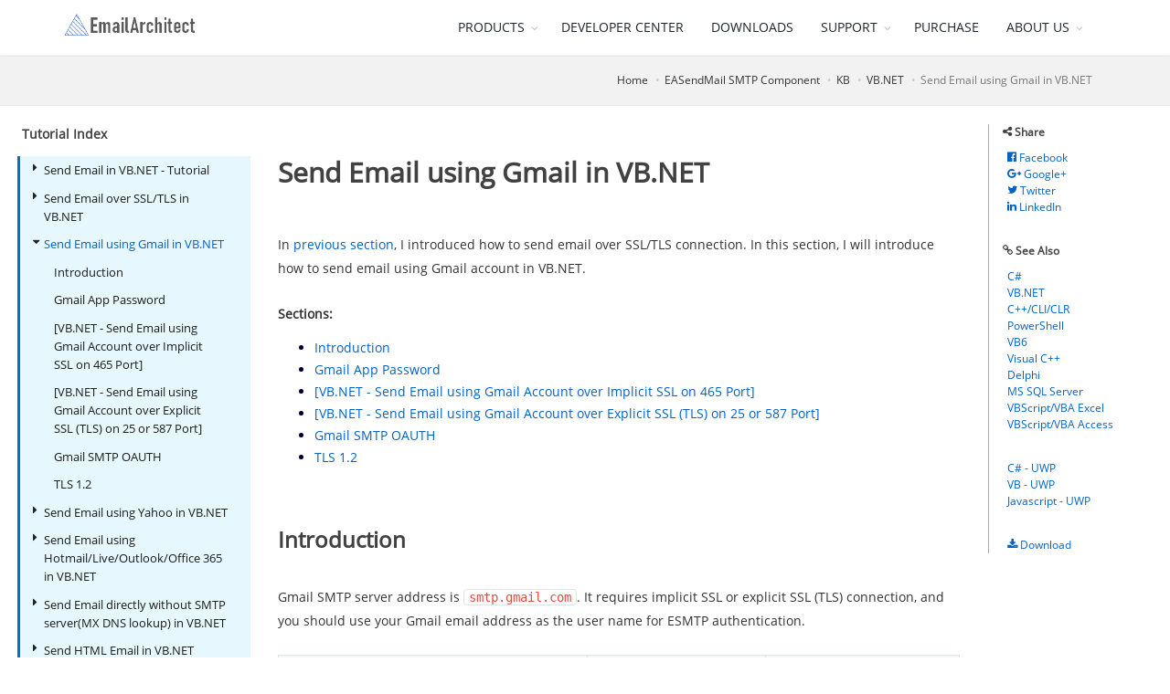

--- FILE ---
content_type: text/html; charset=utf-8
request_url: https://emailarchitect.net/easendmail/kb/vbnet.aspx?cat=2
body_size: 12323
content:

<!DOCTYPE html>
<html>
<head>
    <meta charset="utf-8" />
    <meta name="viewport" content="width=device-width, initial-scale=1.0">
    <meta http-equiv="X-UA-Compatible" content="IE=Edge">
    <title>Send Email using Gmail in VB.NET</title>



    <link href="/content/css?v=E12YWk2gta4KDRYyGL_tOoNOzM7vlE_U4CvqrR_9ct41" rel="stylesheet"/>

    <link href="/content/rst/css?v=ssvhmzNOXqwVSax5F2f2RcMZ378Yp3HwQbueWnRZFCc1" rel="stylesheet"/>


    <!--[if  lte IE 8]>
      <script src="/bundles/modernizr?v=WTDifr4lCQZhAdmxcLoxcPvgToUTtMe4PBzhqww-fxM1"></script>

        <link href="/content/ie8.css" rel="stylesheet" type="text/css" />
    <![endif]-->

    </head>
<body>

    <div id="wrapper">
        <div id="header" class="sticky clearfix header-sm">

            <!-- TOP NAV -->
            <header id="topNav">
                <div class="container">

                    <!-- Mobile Menu Button -->
                    <button class="btn btn-mobile" data-toggle="collapse" data-target=".nav-main-collapse">
                        <i class="fa fa-bars"></i>
                    </button>


                    <!-- Logo -->
                    <a class="logo pull-left" href="/">
                        <img src="/img/emailarchitect.png" alt="Aifei Software Limited" />
                    </a>

                    <!--
                        Top Nav

                        AVAILABLE CLASSES:
                        submenu-dark = dark sub menu
                    -->
                    <div class="navbar-collapse pull-right nav-main-collapse collapse submenu-dark">
                        <nav class="nav-main">

                            <!--
                                NOTE

                                For a regular link, remove "dropdown" class from LI tag and "dropdown-toggle" class from the href.
                                Direct Link Example:

                                <li>
                                    <a href="#">HOME</a>
                                </li>
                            -->
                            <ul id="topMain" class="nav nav-pills nav-main">
                                <li class="dropdown">
                                    <!-- HOME -->
                                    <a class="dropdown-toggle" href="#">
                                        PRODUCTS
                                    </a>
                                    <ul class="dropdown-menu">
                                                <li><a href="/easendmail">EASendMail SMTP Component</a></li>
                                                <li><a href="/eagetmail">EAGetMail POP3/IMAP4 Component</a></li>
                                            <li class="divider"></li>
                                                <li><a href="/domainkeys">DKIM for Exchange Server and IIS SMTP Service</a></li>
                                                <li><a href="/smime">S/MIME and Disclaimer for Exchange Server and IIS SMTP Service</a></li>
                                                <li><a href="/easbr">Sender Based Routing for Exchange Server</a></li>
                                                <li><a href="/eatls">Opportunistic TLS Router for IIS SMTP Service</a></li>
                                            <li class="divider"></li>
                                                <li><a href="/easmtp">EA SMTP Server for Windows (beta)</a></li>
                                                <li><a href="/eaoauth">EA Oauth Service for Office 365 and Gmail</a></li>
                                                <li><a href="/emailserver">EmailArchitect Email Server</a></li>
                                            <li class="divider"></li>
                                            <li><a href="/products.aspx">All Products</a></li>

                                    </ul>
                                </li>

                                <li>
                                    <!-- DEVELOPER CENTER -->
                                    <a href="/kb.aspx">
                                        DEVELOPER CENTER
                                    </a>
                                </li>
                                <li>
                                    <!-- PAGES -->
                                    <a href="/downloads.aspx">
                                        DOWNLOADS
                                    </a>
                                </li>
                                <li class="dropdown">
                                    <!-- SUPPORT -->
                                    <a class="dropdown-toggle" href="#">
                                        SUPPORT
                                    </a>
                                    <ul class="dropdown-menu">
                                        <li>
                                            <a href="/support.aspx/vbnet">Technical Support</a>
                                        </li>
                                        <li>
                                            <a href="/forum">Community Forums</a>
                                        </li>
                                    </ul>
                                </li>
                                <li class="dropdown">
                                    <!-- BLOG -->
                                    <a href="/purchase.aspx">
                                        PURCHASE
                                    </a>
                                </li>
                                <li class="dropdown">
                                    <!-- ABOUT US -->
                                    <a class="dropdown-toggle" href="#">
                                        ABOUT US
                                    </a>
                                    <ul class="dropdown-menu pull-right">
                                        <li><a href="/news.aspx">Latest News</a></li>
                                        <li><a href="/company.aspx">Company</a></li>
                                        <li><a href="/contact.aspx">Contact</a></li>
                                    </ul>
                                </li>
                            </ul>

                        </nav>
                    </div>
                </div>
            </header>
            <!-- /Top Nav -->

        </div>
        



<section class="page-header page-header-xs">
    <div class="container">

        <!-- breadcrumbs -->
        <ol class="breadcrumb">
            <li><a href="/">Home</a></li>
            <li><a href="/easendmail">EASendMail SMTP Component</a></li>
            <li><a href="/easendmail/kb">KB</a></li>
            <li><a href="/easendmail/kb/vbnet.aspx?cat=0">VB.NET</a></li>
            <li class="active">Send Email using Gmail in VB.NET</li>
        </ol><!-- /breadcrumbs -->
    </div>
</section>

<div class="rst-container">
    <div class="threeColumn rst-content">
        <div class="leftColumn">
            <div class="nav-scroll rst-nav">
                <div class="nav-header">
                    <button class="fa fa-bars"></button>
                    <h4>Tutorial Index</h4>
                </div>
                <ul>
<li class="toctree-l1"><a class="reference internal" href="?cat=0">Send Email in VB.NET - Tutorial</a><ul>
<li class="toctree-l2"><a class="reference internal" href="?cat=0#send-email-in-a-simple-vb-project-using-smtp-protocol">Send Email in A Simple VB Project using SMTP protocol</a><ul>
<li class="toctree-l3"><a class="reference internal" href="?cat=0#installation">Installation</a></li>
<li class="toctree-l3"><a class="reference internal" href="?cat=0#add-reference">Add Reference</a></li>
<li class="toctree-l3"><a class="reference internal" href="?cat=0#net-assembly">.NET Assembly</a></li>
<li class="toctree-l3"><a class="reference internal" href="?cat=0#vb-net-send-email-example">[VB.NET - Send Email - Example]</a></li>
</ul>
</li>
<li class="toctree-l2"><a class="reference internal" href="?cat=0#common-smtp-transport-error">Common SMTP Transport Error</a></li>
<li class="toctree-l2"><a class="reference internal" href="?cat=0#tls-1-2">TLS 1.2</a></li>
<li class="toctree-l2"><a class="reference internal" href="?cat=0#where-can-i-get-my-smtp-email-server-address-user-and-password">Where can I get my SMTP email server address, user and password?</a></li>
<li class="toctree-l2"><a class="reference internal" href="?cat=0#email-address-syntax-and-multiple-recipients">Email Address Syntax and Multiple Recipients</a></li>
<li class="toctree-l2"><a class="reference internal" href="?cat=0#from-replyto-sender-and-return-path">From, ReplyTo, Sender and Return-Path</a></li>
<li class="toctree-l2"><a class="reference internal" href="?cat=0#mail-priority">Mail Priority</a></li>
<li class="toctree-l2"><a class="reference internal" href="?cat=0#troubleshooting">Troubleshooting</a><ul>
<li class="toctree-l3"><a class="reference internal" href="?cat=0#no-such-host-exception">&#8220;No Such Host&#8221; exception</a></li>
<li class="toctree-l3"><a class="reference internal" href="?cat=0#common-networking-connection-exception">Common &#8220;Networking Connection&#8221; Exception</a></li>
<li class="toctree-l3"><a class="reference internal" href="?cat=0#using-telnet-to-detect-networking-connection-to-smtp-server">Using Telnet to detect networking connection to SMTP server</a></li>
<li class="toctree-l3"><a class="reference internal" href="?cat=0#smtp-25-587-465-port">SMTP 25, 587, 465 port</a></li>
<li class="toctree-l3"><a class="reference internal" href="?cat=0#xx-ip-address-block-or-on-black-list-or-bad-reputation-exception">&#8220;5xx &#8230; IP address block or on black list or bad reputation&#8221; Exception</a></li>
<li class="toctree-l3"><a class="reference internal" href="?cat=0#xx-user-authenticaton-exception">&#8220;5xx user authenticaton&#8221; Exception</a></li>
<li class="toctree-l3"><a class="reference internal" href="?cat=0#xx-relay-denied-exception">&#8220;5xx relay denied&#8221; Exception</a></li>
<li class="toctree-l3"><a class="reference internal" href="?cat=0#xx-must-issue-a-starttls-command-first">&#8220;5xx Must issue a STARTTLS command first&#8221;</a></li>
<li class="toctree-l3"><a class="reference internal" href="?cat=0#no-supported-authentication-marshal-found">&#8220;No supported authentication marshal found!&#8221;</a></li>
<li class="toctree-l3"><a class="reference internal" href="?cat=0#other-error-returned-by-smtp-server">Other error returned by SMTP server</a></li>
</ul>
</li>
<li class="toctree-l2"><a class="reference internal" href="?cat=0#process-bounced-email-non-delivery-report">Process Bounced Email (Non-Delivery Report)</a></li>
<li class="toctree-l2"><a class="reference internal" href="?cat=0#email-tracking">Email Tracking</a></li>
<li class="toctree-l2"><a class="reference internal" href="?cat=0#bulk-email-sender-guidelines">Bulk Email Sender Guidelines</a></li>
</ul>
</li>
<li class="toctree-l1"><a class="reference internal" href="?cat=1">Send Email over SSL/TLS in VB.NET</a><ul>
<li class="toctree-l2"><a class="reference internal" href="?cat=1#ssl-and-tls-introduction">SSL and TLS Introduction</a></li>
<li class="toctree-l2"><a class="reference internal" href="?cat=1#tls-1-2">TLS 1.2</a></li>
<li class="toctree-l2"><a class="reference internal" href="?cat=1#vb-net-send-email-over-ssl-tls-setting-example">[VB.NET - Send Email over SSL/TLS Setting - Example]</a></li>
<li class="toctree-l2"><a class="reference internal" href="?cat=1#vb-net-send-email-over-implicit-ssl-on-465-port-example">[VB.NET - Send Email over Implicit SSL on 465 port - Example]</a></li>
<li class="toctree-l2"><a class="reference internal" href="?cat=1#vb-net-send-email-over-tls-explicit-ssl-on-25-or-587-port-example">[VB.NET - Send Email over TLS (Explicit SSL) on 25 or 587 port - Example]</a></li>
<li class="toctree-l2"><a class="reference internal" href="?cat=1#smtp-setting-for-gmail-yahoo-hotmail-and-office-365">SMTP Setting for Gmail, Yahoo, Hotmail and Office 365</a></li>
</ul>
</li>
<li class="toctree-l1"><a class="reference internal" href="?cat=2">Send Email using Gmail in VB.NET</a><ul>
<li class="toctree-l2"><a class="reference internal" href="?cat=2#introduction">Introduction</a></li>
<li class="toctree-l2"><a class="reference internal" href="?cat=2#gmail-app-password">Gmail App Password</a></li>
<li class="toctree-l2"><a class="reference internal" href="?cat=2#vb-net-send-email-using-gmail-account-over-implicit-ssl-on-465-port">[VB.NET - Send Email using Gmail Account over Implicit SSL on 465 Port]</a></li>
<li class="toctree-l2"><a class="reference internal" href="?cat=2#vb-net-send-email-using-gmail-account-over-explicit-ssl-tls-on-25-or-587-port">[VB.NET - Send Email using Gmail Account over Explicit SSL (TLS) on 25 or 587 Port]</a></li>
<li class="toctree-l2"><a class="reference internal" href="?cat=2#gmail-smtp-oauth">Gmail SMTP OAUTH</a></li>
<li class="toctree-l2"><a class="reference internal" href="?cat=2#tls-1-2">TLS 1.2</a></li>
</ul>
</li>
<li class="toctree-l1"><a class="reference internal" href="?cat=3">Send Email using Yahoo in VB.NET</a><ul>
<li class="toctree-l2"><a class="reference internal" href="?cat=3#introduction">Introduction</a></li>
<li class="toctree-l2"><a class="reference internal" href="?cat=3#vb-net-send-email-using-yahoo-over-implicit-ssl-on-465-port-example">[VB.NET - Send Email using Yahoo over Implicit SSL on 465 Port - Example]</a></li>
<li class="toctree-l2"><a class="reference internal" href="?cat=3#vb-net-send-email-using-yahoo-over-explicit-ssl-tls-on-25-or-587-port-example">[VB.NET - Send Email using Yahoo over Explicit SSL (TLS) on 25 or 587 Port - Example]</a></li>
<li class="toctree-l2"><a class="reference internal" href="?cat=3#tls-1-2">TLS 1.2</a></li>
</ul>
</li>
<li class="toctree-l1"><a class="reference internal" href="?cat=4">Send Email using Hotmail/Live/Outlook/Office 365 in VB.NET</a><ul>
<li class="toctree-l2"><a class="reference internal" href="?cat=4#introduction">Introduction</a></li>
<li class="toctree-l2"><a class="reference internal" href="?cat=4#vb-net-send-email-using-hotmail-live-outlook-com-over-explicit-ssl-tls-on-25-or-587-port-example">[VB.NET - Send Email using Hotmail/Live/Outlook.com over Explicit SSL (TLS) on 25 or 587 Port - Example]</a></li>
<li class="toctree-l2"><a class="reference internal" href="?cat=4#hotmail-smtp-oauth">Hotmail SMTP OAUTH</a></li>
<li class="toctree-l2"><a class="reference internal" href="?cat=4#send-email-using-office-365">Send Email using Office 365</a></li>
<li class="toctree-l2"><a class="reference internal" href="?cat=4#app-password-and-smtpclientauthenticationdisabled">App Password and SmtpClientAuthenticationDisabled</a></li>
<li class="toctree-l2"><a class="reference internal" href="?cat=4#office365-smtp-ews-ms-graph-api-oauth">Office365 SMTP/EWS/Ms Graph API OAUTH</a></li>
<li class="toctree-l2"><a class="reference internal" href="?cat=4#tls-1-2">TLS 1.2</a></li>
</ul>
</li>
<li class="toctree-l1"><a class="reference internal" href="?cat=5">Send Email directly without SMTP server(MX DNS lookup) in VB.NET</a><ul>
<li class="toctree-l2"><a class="reference internal" href="?cat=5#introduction">Introduction</a></li>
<li class="toctree-l2"><a class="reference internal" href="?cat=5#vb-net-send-email-without-smtp-server-mx-record-dns-lookup-example">[VB.NET - Send Email without SMTP Server (MX record DNS lookup) - Example]</a></li>
</ul>
</li>
<li class="toctree-l1"><a class="reference internal" href="?cat=6">Send HTML Email in VB.NET</a><ul>
<li class="toctree-l2"><a class="reference internal" href="?cat=6#introduction">Introduction</a></li>
<li class="toctree-l2"><a class="reference internal" href="?cat=6#vb-net-send-html-email-example">[VB.NET- Send HTML Email - Example]</a></li>
<li class="toctree-l2"><a class="reference internal" href="?cat=6#import-html-to-email-directly">Import Html to email directly</a></li>
</ul>
</li>
<li class="toctree-l1"><a class="reference internal" href="?cat=7">Send Email with Attachment in VB.NET</a><ul>
<li class="toctree-l2"><a class="reference internal" href="?cat=7#introduction">Introduction</a></li>
<li class="toctree-l2"><a class="reference internal" href="?cat=7#vb-net-send-email-with-attachment-example">[VB.NET - Send Email with Attachment -  Example]</a></li>
</ul>
</li>
<li class="toctree-l1"><a class="reference internal" href="?cat=8">Send Email with Embedded Images in VB.NET</a><ul>
<li class="toctree-l2"><a class="reference internal" href="?cat=8#introduction">Introduction</a></li>
<li class="toctree-l2"><a class="reference internal" href="?cat=8#vb-net-send-email-with-embedded-images-example">[VB.NET - Send Email with Embedded Images - Example]</a></li>
<li class="toctree-l2"><a class="reference internal" href="?cat=8#vb-net-send-email-with-embedded-images-importhtml-example">[VB.NET - Send Email with Embedded Images - ImportHtml - Example]</a></li>
</ul>
</li>
<li class="toctree-l1"><a class="reference internal" href="?cat=9">Send Email with Digital Signature in VB.NET - S/MIME with SHA1, SHA256, SHA384 and SHA512</a><ul>
<li class="toctree-l2"><a class="reference internal" href="?cat=9#introduction">Introduction</a></li>
<li class="toctree-l2"><a class="reference internal" href="?cat=9#vb-net-send-email-with-digital-signature-s-mime-example">[VB.NET - Send Email with Digital Signature (S/MIME) - Example]</a></li>
<li class="toctree-l2"><a class="reference internal" href="?cat=9#signature-algorithm">Signature Algorithm</a></li>
</ul>
</li>
<li class="toctree-l1"><a class="reference internal" href="?cat=10">Encrypt Email in VB.NET - S/MIME with RC2, 3DES and RSAES-OAEP</a><ul>
<li class="toctree-l2"><a class="reference internal" href="?cat=10#introduction">Introduction</a></li>
<li class="toctree-l2"><a class="reference internal" href="?cat=10#vb-net-encrypt-email-s-mime-example">[VB.NET - Encrypt Email (S/MIME) - Example]</a></li>
<li class="toctree-l2"><a class="reference internal" href="?cat=10#encryption-algorithm">Encryption Algorithm</a></li>
</ul>
</li>
<li class="toctree-l1"><a class="reference internal" href="?cat=11">Send Email with Event Handler in VB.NET</a><ul>
<li class="toctree-l2"><a class="reference internal" href="?cat=11#introduction">Introduction</a></li>
<li class="toctree-l2"><a class="reference internal" href="?cat=11#vb-net-send-email-with-event-handler-example">[VB.NET - Send Email with Event Handler - Example]</a></li>
</ul>
</li>
<li class="toctree-l1"><a class="reference internal" href="?cat=12">Send Email Asynchronously in VB.NET</a><ul>
<li class="toctree-l2"><a class="reference internal" href="?cat=12#introduction">Introduction</a></li>
<li class="toctree-l2"><a class="reference internal" href="?cat=12#vb-net-send-email-asynchronously-example">[VB.NET - Send Email Asynchronously - Example]</a></li>
<li class="toctree-l2"><a class="reference internal" href="?cat=12#vb-net-send-email-with-tap-async-wait-example">[VB.NET - Send Email with TAP (async, wait) - Example]</a></li>
</ul>
</li>
<li class="toctree-l1"><a class="reference internal" href="?cat=13">Send Email with Multiple Threads(Mass Mail) in VB.NET</a><ul>
<li class="toctree-l2"><a class="reference internal" href="?cat=13#introduction">Introduction</a></li>
<li class="toctree-l2"><a class="reference internal" href="?cat=13#vb-net-send-mass-emails-with-multiple-threads-example">[VB.NET - Send Mass Emails with Multiple Threads - Example]</a></li>
</ul>
</li>
<li class="toctree-l1"><a class="reference internal" href="?cat=14">Send Email with Queue in ASP.NET, VB.NET</a><ul>
<li class="toctree-l2"><a class="reference internal" href="?cat=14#introduction">Introduction</a></li>
<li class="toctree-l2"><a class="reference internal" href="?cat=14#vb-net-send-email-with-queue-example">[VB.NET - Send Email with Queue - Example]</a></li>
</ul>
</li>
<li class="toctree-l1"><a class="reference internal" href="?cat=15">Send Mass Emails using Database Queue in ASP.NET, VB.NET</a><ul>
<li class="toctree-l2"><a class="reference internal" href="?cat=15#introduction">Introduction</a></li>
<li class="toctree-l2"><a class="reference internal" href="?cat=15#vb-net-asp-net-send-mass-emails-with-easendmail-service-database-queue-example">[VB.NET/ASP.NET - Send Mass Emails with EASendMail Service Database Queue - Example]</a></li>
<li class="toctree-l2"><a class="reference internal" href="?cat=15#database-server-driver">Database Server Driver</a></li>
</ul>
</li>
<li class="toctree-l1"><a class="reference internal" href="?cat=16">Send Email using Exchange Web Service - EWS in VB.NET</a><ul>
<li class="toctree-l2"><a class="reference internal" href="?cat=16#introduction">Introduction</a></li>
<li class="toctree-l2"><a class="reference internal" href="?cat=16#vb-net-send-email-using-exchange-web-service-ews-example">[VB.NET - Send Email using Exchange Web Service (EWS) - Example]</a></li>
<li class="toctree-l2"><a class="reference internal" href="?cat=16#exchange-server-2007-ews-issue">Exchange Server 2007 EWS Issue</a></li>
<li class="toctree-l2"><a class="reference internal" href="?cat=16#manage-send-as-permissions-in-exchange-2007-2010-2013">Manage Send As Permissions in Exchange 2007/2010/2013</a></li>
</ul>
</li>
<li class="toctree-l1"><a class="reference internal" href="?cat=17">Send Email using Exchange WebDAV in VB.NET</a><ul>
<li class="toctree-l2"><a class="reference internal" href="?cat=17#introduction">Introduction</a></li>
<li class="toctree-l2"><a class="reference internal" href="?cat=17#vb-net-send-email-using-exchange-webdav-example">[VB.NET - Send Email using Exchange WebDAV - Example]</a></li>
</ul>
</li>
<li class="toctree-l1"><a class="reference internal" href="?cat=18">VB.NET - Sample Projects for SMTP, SSL, TLS, Embedded Images, S/MIME, EWS, Email Queue</a><ul>
<li class="toctree-l2"><a class="reference internal" href="?cat=18#net-framework-sample-projects">.NET Framework Sample Projects</a><ul>
<li class="toctree-l3"><a class="reference internal" href="?cat=18#asp-net-form">ASP.NET Form</a></li>
<li class="toctree-l3"><a class="reference internal" href="?cat=18#asp-net-mvc">ASP.NET MVC</a></li>
<li class="toctree-l3"><a class="reference internal" href="?cat=18#net-desktop-windows-form">.NET Desktop (Windows Form)</a></li>
<li class="toctree-l3"><a class="reference internal" href="?cat=18#windows-ce-pocketpc">Windows CE/PocketPC</a></li>
<li class="toctree-l3"><a class="reference internal" href="?cat=18#powershell">PowerShell</a></li>
</ul>
</li>
<li class="toctree-l2"><a class="reference internal" href="?cat=18#activex-object-sample-projects">ActiveX Object Sample Projects</a><ul>
<li class="toctree-l3"><a class="reference internal" href="?cat=18#asp-classic">ASP Classic</a></li>
<li class="toctree-l3"><a class="reference internal" href="?cat=18#delphi">Delphi</a></li>
<li class="toctree-l3"><a class="reference internal" href="?cat=18#ms-sql-server">MS SQL Server</a></li>
<li class="toctree-l3"><a class="reference internal" href="?cat=18#script">Script</a></li>
<li class="toctree-l3"><a class="reference internal" href="?cat=18#vb6">VB6</a></li>
<li class="toctree-l3"><a class="reference internal" href="?cat=18#vba-execl">VBA/Execl</a></li>
<li class="toctree-l3"><a class="reference internal" href="?cat=18#vba-ms-access">VBA/MS Access</a></li>
<li class="toctree-l3"><a class="reference internal" href="?cat=18#vc">VC++</a></li>
</ul>
</li>
</ul>
</li>
</ul>
            </div>
        </div>
        <div class="centerColumn rst-main">

            <!--<span><small>Last Updated: 9/21/2016</small></span>-->

<div class="section" id="send-email-using-gmail-in-vb-net">
<h1>Send Email using Gmail in VB.NET<a class="headerlink" href="#send-email-using-gmail-in-vb-net" title="Permalink to this headline">&#182;</a></h1>
<p>In <a class="reference internal" href="?cat=1">previous section</a>, I introduced how to send email over SSL/TLS
connection. In this section, I will introduce how to send email using Gmail account in VB.NET.</p>
<div class="contents local topic" id="sections">
<p class="topic-title first">Sections:</p>
<ul class="simple">
<li><a class="reference internal" href="#introduction" id="id2">Introduction</a></li>
<li><a class="reference internal" href="#gmail-app-password" id="id3">Gmail App Password</a></li>
<li><a class="reference internal" href="#vb-net-send-email-using-gmail-account-over-implicit-ssl-on-465-port" id="id4">[VB.NET - Send Email using Gmail Account over Implicit SSL on 465 Port]</a></li>
<li><a class="reference internal" href="#vb-net-send-email-using-gmail-account-over-explicit-ssl-tls-on-25-or-587-port" id="id5">[VB.NET - Send Email using Gmail Account over Explicit SSL (TLS) on 25 or 587 Port]</a></li>
<li><a class="reference internal" href="#gmail-smtp-oauth" id="id6">Gmail SMTP OAUTH</a></li>
<li><a class="reference internal" href="#tls-1-2" id="id7">TLS 1.2</a></li>
</ul>
</div>
<div class="section" id="introduction">
<h2>Introduction<a class="headerlink" href="#introduction" title="Permalink to this headline">&#182;</a></h2>
<p>Gmail SMTP server address is <code class="docutils literal notranslate"><span class="pre">smtp.gmail.com</span></code>. It requires implicit SSL or explicit
SSL (TLS) connection, and you should use your Gmail email address as the user name
for ESMTP authentication.</p>
<table class="docutils">
    <thead>
        <tr>
            <td>
                Server
            </td>
            <td>
                Port
            </td>
            <td>
                SSL/TLS
            </td>
        </tr>
    </thead>
    <tbody>
        <tr>
            <td>
                smtp.gmail.com
            </td>
            <td>
                25, 587
            </td>
            <td>
                TLS
            </td>
        </tr>
        <tr>
            <td>
                smtp.gmail.com
            </td>
            <td>
                465
            </td>
            <td>
                SSL
            </td>
        </tr>
    </tbody>
</table></div>
<div class="section" id="gmail-app-password">
<h2>Gmail App Password<a class="headerlink" href="#gmail-app-password" title="Permalink to this headline">&#182;</a></h2>
<p>To help keep your account secure, starting May 30, 2022,
&#8203;&#8203;Google will no longer support the use of third-party apps or devices
which ask you to sign in to your Google Account using only your username and password.</p>
<p>Therefore, you should <a class="reference external" href="https://support.google.com/accounts/answer/185833?hl=en">sign in using App Passwords</a>.
An <code class="docutils literal notranslate"><span class="pre">App</span> <span class="pre">Password</span></code> is a 16-digit passcode that gives a less secure app or device permission
to access your Google Account. <code class="docutils literal notranslate"><span class="pre">App</span> <span class="pre">Passwords</span></code> can only be used with accounts that have 2-Step Verification turned on.
You need to use <code class="docutils literal notranslate"><span class="pre">App</span> <span class="pre">Password</span></code> instead of the user password for user authentication.</p>
<p>Another solution is Gmail OAUH, please see <a class="reference internal" href="#gmail-smtp-oauth">Gmail SMTP OAUTH</a> section.</p>
<p>Last update: <strong>Google has disabled App password</strong>, you have to switch to <a class="reference internal" href="#gmail-smtp-oauth">Gmail SMTP OAUTH</a>. If you
don&#8217;t want to change your code, you can have a try with <a class="reference external" href="https://www.emailarchitect.net/eaoauth/kb/use_oauth_service_gmail.aspx">EA Oauth Service</a>.</p>
<div class="admonition note">
<p class="first admonition-title">Note</p>
<p class="last">Remarks: All of samples in this section are based on first section: <strong>Send email in
a simple VB.NET project</strong>. To compile and run the following example codes successfully,
please click <a class="reference external" href="?cat=0">here</a> to learn how to create the
test project and add reference of EASendMail to your project.</p>
</div>
</div>
<div class="section" id="vb-net-send-email-using-gmail-account-over-implicit-ssl-on-465-port">
<h2>[VB.NET - Send Email using Gmail Account over Implicit SSL on 465 Port]<a class="headerlink" href="#vb-net-send-email-using-gmail-account-over-implicit-ssl-on-465-port" title="Permalink to this headline">&#182;</a></h2>
<p>The following example codes demonstrate how to send email using Gmail account over SSL in VB.NET.</p>
<div class="admonition note">
<p class="first admonition-title">Note</p>
<p class="last">To get the full sample projects, please refer
to <a class="reference external" href="?cat=18">Samples section</a>.</p>
</div>
<div class="highlight-vb.net notranslate"><div class="highlight"><pre><span></span><span class="k">Imports</span> <span class="nn">EASendMail</span> <span class="c">'Add EASendMail namespace</span>

<span class="k">Module</span> <span class="nn">Module1</span>

    <span class="k">Sub</span> <span class="nf">Main</span><span class="p">()</span>

        <span class="k">Try</span>
            <span class="k">Dim</span> <span class="n">oMail</span> <span class="ow">As</span> <span class="k">New</span> <span class="n">SmtpMail</span><span class="p">(</span><span class="s">&quot;TryIt&quot;</span><span class="p">)</span>
            <span class="c">' Your gmail email address</span>
            <span class="n">oMail</span><span class="p">.</span><span class="n">From</span> <span class="o">=</span> <span class="s">&quot;gmailid@gmail.com&quot;</span>
            <span class="c">' Set recipient email address, please change it to yours</span>
            <span class="n">oMail</span><span class="p">.</span><span class="n">To</span> <span class="o">=</span> <span class="s">&quot;support@emailarchitect.net&quot;</span>

            <span class="c">' Set email subject</span>
            <span class="n">oMail</span><span class="p">.</span><span class="n">Subject</span> <span class="o">=</span> <span class="s">&quot;test email from gmail account&quot;</span>
            <span class="c">' Set email body</span>
            <span class="n">oMail</span><span class="p">.</span><span class="n">TextBody</span> <span class="o">=</span> <span class="s">&quot;this is a test email sent from VB.NET project with gmail&quot;</span>

            <span class="c">'Gmail SMTP server address</span>
            <span class="k">Dim</span> <span class="n">oServer</span> <span class="ow">As</span> <span class="k">New</span> <span class="n">SmtpServer</span><span class="p">(</span><span class="s">&quot;smtp.gmail.com&quot;</span><span class="p">)</span>

            <span class="c">' Gmail user authentication should use your</span>
            <span class="c">' Gmail email address as the user name.</span>
            <span class="c">' For example: your email is &quot;gmailid@gmail.com&quot;, then the user should be &quot;gmailid@gmail.com&quot;</span>
            <span class="n">oServer</span><span class="p">.</span><span class="n">User</span> <span class="o">=</span> <span class="s">&quot;gmailid&quot;</span>

            <span class="c">' Create app password in Google account</span>
            <span class="c">' https://support.google.com/accounts/answer/185833?hl=en</span>
            <span class="n">oServer</span><span class="p">.</span><span class="n">Password</span> <span class="o">=</span> <span class="s">&quot;your app password&quot;</span>

            <span class="c">' set 465 port</span>
            <span class="n">oServer</span><span class="p">.</span><span class="n">Port</span> <span class="o">=</span> <span class="mi">465</span>

            <span class="c">' detect SSL/TLS automatically</span>
            <span class="n">oServer</span><span class="p">.</span><span class="n">ConnectType</span> <span class="o">=</span> <span class="n">SmtpConnectType</span><span class="p">.</span><span class="n">ConnectSSLAuto</span>

            <span class="n">Console</span><span class="p">.</span><span class="n">WriteLine</span><span class="p">(</span><span class="s">&quot;start to send email over SSL ...&quot;</span><span class="p">)</span>

            <span class="k">Dim</span> <span class="n">oSmtp</span> <span class="ow">As</span> <span class="k">New</span> <span class="n">SmtpClient</span><span class="p">()</span>
            <span class="n">oSmtp</span><span class="p">.</span><span class="n">SendMail</span><span class="p">(</span><span class="n">oServer</span><span class="p">,</span> <span class="n">oMail</span><span class="p">)</span>

            <span class="n">Console</span><span class="p">.</span><span class="n">WriteLine</span><span class="p">(</span><span class="s">&quot;email was sent successfully!&quot;</span><span class="p">)</span>
        <span class="k">Catch</span> <span class="n">ep</span> <span class="ow">As</span> <span class="n">Exception</span>
            <span class="n">Console</span><span class="p">.</span><span class="n">WriteLine</span><span class="p">(</span><span class="s">&quot;failed to send email with the following error:&quot;</span><span class="p">)</span>
            <span class="n">Console</span><span class="p">.</span><span class="n">WriteLine</span><span class="p">(</span><span class="n">ep</span><span class="p">.</span><span class="n">Message</span><span class="p">)</span>
        <span class="k">End</span> <span class="k">Try</span>

    <span class="k">End</span> <span class="k">Sub</span>

<span class="k">End</span> <span class="k">Module</span>
</pre></div>
</div>
</div>
<div class="section" id="vb-net-send-email-using-gmail-account-over-explicit-ssl-tls-on-25-or-587-port">
<h2>[VB.NET - Send Email using Gmail Account over Explicit SSL (TLS) on 25 or 587 Port]<a class="headerlink" href="#vb-net-send-email-using-gmail-account-over-explicit-ssl-tls-on-25-or-587-port" title="Permalink to this headline">&#182;</a></h2>
<p>The following example codes demonstrate how to send email using Gmail account over TLS in VB.NET.
To get full sample projects, please refer
to <a class="reference external" href="?cat=18">Samples section</a>.</p>
<div class="highlight-vb.net notranslate"><div class="highlight"><pre><span></span><span class="k">Imports</span> <span class="nn">EASendMail</span> <span class="c">'Add EASendMail namespace</span>

<span class="k">Module</span> <span class="nn">Module1</span>

    <span class="k">Sub</span> <span class="nf">Main</span><span class="p">()</span>

        <span class="k">Try</span>
            <span class="k">Dim</span> <span class="n">oMail</span> <span class="ow">As</span> <span class="k">New</span> <span class="n">SmtpMail</span><span class="p">(</span><span class="s">&quot;TryIt&quot;</span><span class="p">)</span>
            <span class="c">' Your gmail email address</span>
            <span class="n">oMail</span><span class="p">.</span><span class="n">From</span> <span class="o">=</span> <span class="s">&quot;gmailid@gmail.com&quot;</span>
            <span class="c">' Set recipient email address, please change it to yours</span>
            <span class="n">oMail</span><span class="p">.</span><span class="n">To</span> <span class="o">=</span> <span class="s">&quot;support@emailarchitect.net&quot;</span>

            <span class="c">' Set email subject</span>
            <span class="n">oMail</span><span class="p">.</span><span class="n">Subject</span> <span class="o">=</span> <span class="s">&quot;test email from gmail account&quot;</span>
            <span class="c">' Set email body</span>
            <span class="n">oMail</span><span class="p">.</span><span class="n">TextBody</span> <span class="o">=</span> <span class="s">&quot;this is a test email sent from VB.NET project with gmail&quot;</span>

            <span class="c">'Gmail SMTP server address</span>
            <span class="k">Dim</span> <span class="n">oServer</span> <span class="ow">As</span> <span class="k">New</span> <span class="n">SmtpServer</span><span class="p">(</span><span class="s">&quot;smtp.gmail.com&quot;</span><span class="p">)</span>

            <span class="c">' Gmail user authentication should use your</span>
            <span class="c">' Gmail email address as the user name.</span>
            <span class="c">' For example: your email is &quot;gmailid@gmail.com&quot;, then the user should be &quot;gmailid@gmail.com&quot;</span>
            <span class="n">oServer</span><span class="p">.</span><span class="n">User</span> <span class="o">=</span> <span class="s">&quot;gmailid&quot;</span>

            <span class="c">' Create app password in Google account</span>
            <span class="c">' https://support.google.com/accounts/answer/185833?hl=en</span>
            <span class="n">oServer</span><span class="p">.</span><span class="n">Password</span> <span class="o">=</span> <span class="s">&quot;your app password&quot;</span>

            <span class="c">' set 587 port, if you want to use 25 port, please change 587 to 25</span>
            <span class="n">oServer</span><span class="p">.</span><span class="n">Port</span> <span class="o">=</span> <span class="mi">587</span>

            <span class="c">' detect SSL/TLS automatically</span>
            <span class="n">oServer</span><span class="p">.</span><span class="n">ConnectType</span> <span class="o">=</span> <span class="n">SmtpConnectType</span><span class="p">.</span><span class="n">ConnectSSLAuto</span>

            <span class="n">Console</span><span class="p">.</span><span class="n">WriteLine</span><span class="p">(</span><span class="s">&quot;start to send email over TLS ...&quot;</span><span class="p">)</span>

            <span class="k">Dim</span> <span class="n">oSmtp</span> <span class="ow">As</span> <span class="k">New</span> <span class="n">SmtpClient</span><span class="p">()</span>
            <span class="n">oSmtp</span><span class="p">.</span><span class="n">SendMail</span><span class="p">(</span><span class="n">oServer</span><span class="p">,</span> <span class="n">oMail</span><span class="p">)</span>

            <span class="n">Console</span><span class="p">.</span><span class="n">WriteLine</span><span class="p">(</span><span class="s">&quot;email was sent successfully!&quot;</span><span class="p">)</span>
        <span class="k">Catch</span> <span class="n">ep</span> <span class="ow">As</span> <span class="n">Exception</span>
            <span class="n">Console</span><span class="p">.</span><span class="n">WriteLine</span><span class="p">(</span><span class="s">&quot;failed to send email with the following error:&quot;</span><span class="p">)</span>
            <span class="n">Console</span><span class="p">.</span><span class="n">WriteLine</span><span class="p">(</span><span class="n">ep</span><span class="p">.</span><span class="n">Message</span><span class="p">)</span>
        <span class="k">End</span> <span class="k">Try</span>

    <span class="k">End</span> <span class="k">Sub</span>

<span class="k">End</span> <span class="k">Module</span>
</pre></div>
</div>
</div>
<div class="section" id="gmail-smtp-oauth">
<h2>Gmail SMTP OAUTH<a class="headerlink" href="#gmail-smtp-oauth" title="Permalink to this headline">&#182;</a></h2>
<p>The Gmail IMAP and SMTP servers have been extended to support authorization via
the industry-standard OAuth 2.0 protocol. Using OAUTH protocol, user can do authentication
by Gmail Web OAuth instead of inputting user and password directly in application.</p>
<p>Google will disable traditional user authentication in the future,
switching to Google OAuth is strongly recommended now.</p>
<ul class="simple">
<li><a class="reference external" href="/easendmail/ex/vb/20.aspx">Send Email from Gmail using User Interaction OAuth</a></li>
<li><a class="reference external" href="/easendmail/ex/vb/21.aspx">Send Email from G Suite using Service Account in Background Service</a></li>
</ul>
</div>
<div class="section" id="tls-1-2">
<h2>TLS 1.2<a class="headerlink" href="#tls-1-2" title="Permalink to this headline">&#182;</a></h2>
<p>TLS is the successor of SSL, more and more SMTP servers require TLS 1.2 encryption now.</p>
<p>If your operating system is <code class="docutils literal notranslate"><span class="pre">Windows</span> <span class="pre">XP/Vista/Windows</span> <span class="pre">7/Windows</span> <span class="pre">2003/2008/2008</span> <span class="pre">R2/2012/2012</span> <span class="pre">R2</span></code>,
and you got connection error with SSL/TLS connection,
you need to enable TLS 1.2 protocol in your operating system like this:</p>
<p><a class="reference external" href="/easendmail/kb/tls.aspx?cat=0">Enable TLS 1.2 on Windows XP/Vista/7/10/Windows 2008/2008 R2/2012</a></p>
<p><strong>Next Section</strong></p>
<p>At next section I will introduce how to send email using Yahoo account in VB.</p>
</div>
</div>
                <div>
                    <!-- Pagination Default -->

                    <ul class="pagination-sm pagination"><li><a href="?cat=1" title="Prev: Send Email over SSL in VB.NET"  style="margin-bottom:5px;"><b>&laquo;</b></a></li><li><a href="?cat=0" title="Send Email in VB.NET - Tutorial" style="margin-bottom:5px;"><b>1</b></a></li><li><a href="?cat=1" title="Send Email over SSL in VB.NET" style="margin-bottom:5px;"><b>2</b></a></li><li class="active"><a href="?cat=2" title="Send Email using Gmail in VB.NET" style="margin-bottom:5px;"><b>3</b></a></li><li><a href="?cat=3" title="Send Email using Yahoo in VB.NET" style="margin-bottom:5px;"><b>4</b></a></li><li><a href="?cat=4" title="Send Email using Hotmail/Live/Outlook/Office 365 in VB.NET" style="margin-bottom:5px;"><b>5</b></a></li><li><a href="?cat=5" title="Send Email directly without SMTP server(MX DNS lookup) in VB.NET" style="margin-bottom:5px;"><b>6</b></a></li><li><a href="?cat=6" title="Send HTML Email in VB.NET" style="margin-bottom:5px;"><b>7</b></a></li><li><a href="?cat=7" title="Send Email with Attachment in VB.NET" style="margin-bottom:5px;"><b>8</b></a></li><li><a href="?cat=8" title="Send Email with Embedded Images in VB.NET" style="margin-bottom:5px;"><b>9</b></a></li><li><a href="?cat=9" title="Send Email with Digital Signature in VB.NET - S/MIME" style="margin-bottom:5px;"><b>10</b></a></li><li><a href="?cat=10" title="Encrypt Email in VB.NET - S/MIME" style="margin-bottom:5px;"><b>11</b></a></li><li><a href="?cat=11" title="Send Email with Event Handler in VB.NET" style="margin-bottom:5px;"><b>12</b></a></li><li><a href="?cat=12" title="Send Email Asynchronously in VB.NET" style="margin-bottom:5px;"><b>13</b></a></li><li><a href="?cat=13" title="Send Email with Multiple Threads(Mass Mail) in VB.NET" style="margin-bottom:5px;"><b>14</b></a></li><li><a href="?cat=14" title="Send Email with Queue in ASP.NET, VB.NET" style="margin-bottom:5px;"><b>15</b></a></li><li><a href="?cat=15" title="Send Mass Emails using Database Queue in ASP.NET, VB.NET" style="margin-bottom:5px;"><b>16</b></a></li><li><a href="?cat=16" title="Send Email using Exchange Web Service - EWS in VB.NET" style="margin-bottom:5px;"><b>17</b></a></li><li><a href="?cat=17" title="Send Email using Exchange WebDAV in VB.NET" style="margin-bottom:5px;"><b>18</b></a></li><li><a href="?cat=18" title="VB.NET - SMTP, SSL, TLS, Embedded Images, S/MIME, EWS, Email Queue - Sample Projects" style="margin-bottom:5px;"><b>19</b></a></li><li><a href="?cat=3" title="Next: Send Email using Yahoo in VB.NET" style="margin-bottom:5px;"><b>&raquo;</b></a></li></ul>

                    <!-- <li><a href="?cat=19">Expand All Sections &gt;&gt;</a></li> -->
                </div>

            <div>
                <p>
                    <b>Appendix</b>
                </p>
                <ul>
                    <li>
                        <a href="/easendmail/sdk/" target="_blank">
                            EASendMail SMTP Component SDK
                        </a>
                    </li>
                    <li>
                        <a href="/easendmail/sdk/?ct=object_report" target="_blank">
                            Process Bounced Email (Non-Delivery Report) and Email Tracking
                        </a>
                    </li>
                    <li>
                        <a href="/easendmail/sdk/?ct=object_bulk" target="_blank">
                            Bulk Email Sender Guidelines
                        </a>
                    </li>
                    <li>
                        <a href="/easendmail/sdk/?ct=object_queue" target="_blank">
                            Work with Email Queue
                        </a>
                    </li>
                </ul>
                <p>
                    <b>Comments</b>
                </p>
                <p>
                    If you have any comments or questions about above example codes, please click
                    <a href="/forum/yaf_postst40_How-to-Send-Email-in-VB---Tutorial.aspx" target="_blank">here</a> to add your comments.
                </p>
            </div>


        </div>

        <div class="rightColumn">
            <div class="nav-right">

                <div id="sharePage">
    <h5><i class="fa fa-share-alt"></i> Share</h5>
    <ul>
        <li><a href="#" class="share s_facebook"><i class="fa fa-facebook-official"></i> <span>Facebook</span></a></li>
        <li><a href="#" class="share s_plus"><i class="fa fa-google-plus"></i> <span>Google+</span></a></li>
        <li><a href="#" class="share s_twitter"><i class="fa fa-twitter"></i> <span>Twitter</span></a></li>
        <li><a href="#" class="share s_linkedin"><i class="fa fa-linkedin"></i> <span>LinkedIn</span></a></li>
    </ul>
</div>

                <h5><i class="fa fa-link"></i> See Also</h5>
                <ul>
    <li><a href="/easendmail/kb/csharp.aspx?cat=0">C#</a></li>
    <li><a href="/easendmail/kb/vbnet.aspx?cat=0">VB.NET</a></li>
    <li><a href="/easendmail/kb/managedc.aspx?cat=0">C++/CLI/CLR</a></li>
    <li><a href="/easendmail/kb/powershell.aspx?cat=0">PowerShell</a></li>
    <li><a href="/easendmail/kb/vb.aspx?cat=0">VB6</a></li>
    <li><a href="/easendmail/kb/vc.aspx?cat=0">Visual C++</a></li>
    <li><a href="/easendmail/kb/delphi.aspx?cat=0">Delphi</a></li>
    <li><a href="/easendmail/kb/sql.aspx?cat=0">MS SQL Server</a></li>
    <li><a href="/easendmail/kb/vba_excel.aspx?cat=0">VBScript/VBA Excel</a></li>
    <li><a href="/easendmail/kb/vba_access.aspx?cat=0">VBScript/VBA Access</a></li>
</ul>

<ul>
    <li><a href="/easendmail/kb/c_xaml.aspx?cat=0">C# - UWP</a></li>
    <li><a href="/easendmail/kb/vb_xaml.aspx?cat=0">VB - UWP</a></li>
    <li><a href="/easendmail/kb/javascript_xaml.aspx?cat=0">Javascript - UWP</a></li>
</ul>


                <ul><li><a href="/downloads.aspx?cat=1"><i class="fa fa-download"></i> Download</a></li></ul>
            </div>
        </div>
        <div style="clear:both"></div>
    </div>

</div>

        <!-- FOOTER -->
        <footer id="footer">
            <div class="container">

                <div class="row">
                    <div class="col-md-4">
                        <!-- Footer Logo -->
                        <h4 class="letter-spacing-1">FREE EMAIL SUPPORT</h4>
                        <!-- Small Description -->
                        <p>Not enough? Please contact our support team by the following email address:</p>

                        <!-- Contact Address -->
                        <address class="margin-bottom-20">
                            <ul class="list-unstyled">

                                <li>
                                    <a href="mailto:support@emailarchitect.net"><i class="fa fa-envelope"></i> support@emailarchitect.net</a>
                                </li>

                            </ul>
                        </address>
                        <!-- /Contact Address -->
                        <div>
                            <h4 class="letter-spacing-1">COMMUNITY</h4>
                            <p>
                                <a href="/forum">Exchange user-skills, report bugs, provide solutions and promote in-depth and focused discussion</a>
                            </p>
                        </div>
                    </div>

                    <div class="col-md-4">

                        <!-- Latest Blog Post -->
                        <h4 class="letter-spacing-1">LATEST NEWS</h4>
                        <ul class="footer-posts list-unstyled">
                            <li>
                                <a href="/eaoauth">EAOauth Service 1.0.1.9</a>
                                <small>Jan 1, 2026</small>
                            </li>

                            <li>
                                <a href="/eagetmail">EAGetMail POP3/IMAP4 Component 5.3.5.8</a>
                                <small>Oct 6, 2025</small>
                            </li>
                            <li>
                                <a href="/easendmail">EASendMail SMTP Component 7.9.2.9</a>
                                <small>Sep 5, 2025</small>
                            </li>
                            <li>
                                <a href="/domainkeys">DKIM for Exchange Server and IIS SMTP Service 3.8.0.7</a>
                                <small>Jul 28, 2025</small>
                            </li>
                            <li>
                                <a href="/eagetmail">EAGetMail POP3/IMAP4 Component 5.3.5.3</a>
                                <small>Apr 12, 2025</small>
                            </li>

                            <li>
                                <a href="/eatls">Opportunistic TLS for IIS SMTP 1.0.0.7</a>
                                <small>Mar 18, 2025</small>
                            </li>




                            <li>
                                <a href="/easbr">Sender Based Routing for Exchange Server 1.1.0.7</a>
                                <small>Sep 12, 2024</small>
                            </li>



                            <li>
                                <a href="/smime">S/MIME and Disclaimer for Exchange Server and IIS SMTP 3.1.2.0</a>
                                <small>May 14, 2024</small>
                            </li>


                            <li>
                                <a href="/emailserver">EmailArchitect Email Server 11.0.3.9</a>
                                <small>Mar 30, 2024</small>
                            </li>






                            <li><a href="/news.aspx/vbnet">Learn more ...</a></li>
                        </ul>
                        <!-- /Latest Blog Post -->

                    </div>


                    <div class="col-md-4">

                        <!-- Newsletter Form -->
                        <h4 class="letter-spacing-1">KEEP IN TOUCH</h4>

                        <!-- /Newsletter Form -->
                        <!-- Social Icons -->
                        <div class="margin-top-20">
                            <a href="https://www.linkedin.com/company/adminsystem-software/" target="_blank" class="social-icon social-icon-border social-linkedin pull-left" data-toggle="tooltip" data-placement="top" title="Linkedin">
                                <i class="fa fa-linkedin-square"></i>
                                <i class="fa fa-linkedin-square"></i>
                            </a>

                            <!-- <a href="https://www.facebook.com/emailarchitect" target="_blank" class="social-icon social-icon-border social-facebook pull-left" data-toggle="tooltip" data-placement="top" title="Facebook">

         <i class="fa fa-facebook-official"></i>
         <i class="fa fa-facebook-official"></i>
     </a>
        -->

                            <a href="https://www.twitter.com/emailarchitect" target="_blank" class="social-icon social-icon-border social-twitter pull-left" data-toggle="tooltip" data-placement="top" title="Twitter">
                                <i class="fa fa-twitter"></i>
                                <i class="fa fa-twitter"></i>
                            </a>

                            <!-- <a href="#" class="social-icon social-icon-border social-gplus pull-left" data-toggle="tooltip" data-placement="top" title="Google plus">
        <i class="icon-gplus"></i>
        <i class="icon-gplus"></i>
    </a>


       -->
                            <a href="/webapp/rss-news.xml" target="_blank" class="social-icon social-icon-border social-rss pull-left" data-toggle="tooltip" data-placement="top" title="Rss">
                                <i class="fa fa-rss-square"></i>
                                <i class="fa fa-rss-square"></i>
                            </a>

                        </div>
                        <!-- /Social Icons -->


                    </div>

                </div>

            </div>

            <div class="copyright">
                <div class="container">

                    &copy; All Rights Reserved, AIFEI &amp; AdminSystem Software Limited.<a href="/company.aspx/vbnet" style="margin-left: 10px;">About us</a>
                </div>
            </div>
        </footer>
        <!-- /FOOTER -->
    </div>

    <!-- SCROLL TO TOP -->
    <a href="#" id="toTop"></a>


    <script src="/bundles/jquery?v=v76fAns59-4kGkYyDyEXyw9RgnmvJyXSd0eFBt05RzE1"></script>

    <script src="/bundles/bootstrap?v=259GRi7C-wqLujdSFf7c8eD78BQusV-wO1OdFdk_FUc1"></script>


    <script src="/bundles/site?v=hMs2BwDZ6iept0KnKGzduCZOBkeJlq6Um7e4CzWMz-g1"></script>

    <script src="/bundles/rst?v=YMEw7d55SDEEGn1J3bvXyHttG62dalaUt8q6ob8BzIc1"></script>


    <!--[if  lte IE 8]>
         <script src="/bundles/rstie8?v=hh26w_jpSpRS3p5Z9eaCqz831YM6Prc77F39hc_Azu41"></script>

    <![endif]-->

    
</body>
</html>


--- FILE ---
content_type: text/css; charset=utf-8
request_url: https://emailarchitect.net/content/rst/css?v=ssvhmzNOXqwVSax5F2f2RcMZ378Yp3HwQbueWnRZFCc1
body_size: 4903
content:
.rst-content{color:#333;font-size:14px}.rst-content p{line-height:26px;margin:0;font-size:14px;margin-bottom:24px}.rst-breadcrumbs{margin:0;padding:0}.rst-breadcrumbs li{display:inline-block}.rst-breadcrumbs li.rst-breadcrumbs-aside{float:right}.rst-breadcrumbs li a{display:inline-block;padding:5px}.rst-breadcrumbs li a:first-child{padding-left:0}.rst-breadcrumbs li code,.rst-breadcrumbs li .rst-content tt,.rst-content .wy-breadcrumbs li tt{padding:5px;border:none;background:none}.rst-breadcrumbs li code.literal,.rst-breadcrumbs li .rst-content tt.literal,.rst-content .rst-breadcrumbs li tt.literal{color:#404040}.rst-breadcrumbs-extra{margin-bottom:0;color:#b3b3b3;font-size:80%;display:inline-block}@media screen and (max-width:480px){.wy-breadcrumbs-extra{display:none}.wy-breadcrumbs li.wy-breadcrumbs-aside{display:none}}@media print{.wy-breadcrumbs li.wy-breadcrumbs-aside{display:none}}.rst-content img{max-width:100%;height:auto!important}.rst-content div.figure{margin-bottom:24px}.rst-content div.figure p.caption{font-style:italic}.rst-content div.figure.align-center{text-align:center}.rst-content .section>img,.rst-content .section>a>img{margin-bottom:24px}.rst-content blockquote{margin-left:10px;padding:10px 20px;line-height:24px;margin-bottom:40px;font-size:14px;letter-spacing:normal;color:#333}.rst-content .note .last,.rst-content .attention .last,.rst-content .caution .last,.rst-content .danger .last,.rst-content .error .last,.rst-content .hint .last,.rst-content .important .last,.rst-content .tip .last,.rst-content .warning .last,.rst-content .seealso .last,.rst-content .admonition-todo .last{margin-bottom:0}.rst-content .admonition-title:before{margin-right:4px;font-family:"FontAwesome";display:inline-block;font-style:normal;font-weight:normal;line-height:1;text-decoration:inherit;content:""}.rst-content .admonition table{border-color:rgba(0,0,0,.1)}.rst-content .admonition table td,.rst-content .admonition table th{background:transparent!important;border-color:rgba(0,0,0,.1)!important}.rst-content .section ol.loweralpha,.rst-content .section ol.loweralpha li{list-style:lower-alpha}.rst-content .section ol.upperalpha,.rst-content .section ol.upperalpha li{list-style:upper-alpha}.rst-content .section ol p,.rst-content .section ul p{margin-bottom:12px}.rst-content .line-block{margin-left:24px}.rst-content .topic-title{font-weight:bold;margin-bottom:12px}.rst-content .toc-backref{color:#404040}.rst-content .align-right{float:right;margin:0 0 24px 24px}.rst-content .align-left{float:left;margin:0 24px 24px 0}.rst-content .align-center{margin:auto;display:block}.rst-content h1 .headerlink,.rst-content h2 .headerlink,.rst-content .toctree-wrapper p.caption .headerlink,.rst-content h3 .headerlink,.rst-content h4 .headerlink,.rst-content h5 .headerlink,.rst-content h6 .headerlink,.rst-content dl dt .headerlink,.rst-content p.caption .headerlink{display:none;visibility:hidden;font-size:14px}.rst-content h1 .headerlink:after,.rst-content h2 .headerlink:after,.rst-content .toctree-wrapper p.caption .headerlink:after,.rst-content h3 .headerlink:after,.rst-content h4 .headerlink:after,.rst-content h5 .headerlink:after,.rst-content h6 .headerlink:after,.rst-content dl dt .headerlink:after,.rst-content p.caption .headerlink:after{visibility:visible;content:"";font-family:FontAwesome;display:inline-block}.rst-content h1:hover .headerlink,.rst-content h2:hover .headerlink,.rst-content .toctree-wrapper p.caption:hover .headerlink,.rst-content h3:hover .headerlink,.rst-content h4:hover .headerlink,.rst-content h5:hover .headerlink,.rst-content h6:hover .headerlink,.rst-content dl dt:hover .headerlink,.rst-content p.caption:hover .headerlink{display:inline-block}.rst-content .sidebar{float:right;width:40%;display:block;margin:0 0 24px 24px;padding:24px;background:#f3f6f6;border:solid 1px #e1e4e5}.rst-content .sidebar p,.rst-content .sidebar ul,.rst-content .sidebar dl{font-size:90%}.rst-content .sidebar .last{margin-bottom:0}.rst-content .sidebar .sidebar-title{display:block;font-family:"Roboto Slab","ff-tisa-web-pro","Georgia",Arial,sans-serif;font-weight:bold;background:#e1e4e5;padding:6px 12px;margin:-24px;margin-bottom:24px;font-size:100%}.rst-content .highlighted{background:#f1c40f;display:inline-block;font-weight:bold;padding:0 6px}.rst-content .footnote-reference,.rst-content .citation-reference{vertical-align:super;font-size:90%}.rst-content table.docutils.citation,.rst-content table.docutils.footnote{background:none;border:none;color:#999}.rst-content table.docutils.citation td,.rst-content table.docutils.citation tr,.rst-content table.docutils.footnote td,.rst-content table.docutils.footnote tr{border:none;background-color:transparent!important;white-space:normal}.rst-content table.docutils.citation td.label,.rst-content table.docutils.footnote td.label{padding-left:0;padding-right:0;vertical-align:top}.rst-content table.docutils.citation tt,.rst-content table.docutils.citation code,.rst-content table.docutils.footnote tt,.rst-content table.docutils.footnote code{color:#555}.rst-content table.field-list{border:none}.rst-content table.field-list td{border:none;padding-top:5px}.rst-content table.field-list td>strong{display:inline-block;margin-top:3px}.rst-content table.field-list .field-name{padding-right:10px;text-align:left;white-space:nowrap}.rst-content table.field-list .field-body{text-align:left;padding-left:0}.rst-content tt,.rst-content tt,.rst-content code{color:#000;padding:2px 5px}.rst-content tt big,.rst-content tt em,.rst-content tt big,.rst-content code big,.rst-content tt em,.rst-content code em{font-size:100%!important;line-height:normal}.rst-content tt.literal,.rst-content tt.literal,.rst-content code.literal{color:#e74c3c}.rst-content tt.xref,a .rst-content tt,.rst-content tt.xref,.rst-content code.xref,a .rst-content tt,a .rst-content code{font-weight:bold;color:#404040}.rst-content a tt,.rst-content a tt,.rst-content a code{color:#2980b9}.rst-content dl{margin-bottom:24px}.rst-content dl dt{font-weight:bold}.rst-content dl p,.rst-content dl table,.rst-content dl ul,.rst-content dl ol{margin-bottom:12px!important}.rst-content dl dd{margin:0 0 12px 24px}.rst-content dl:not(.docutils){margin-bottom:24px}.rst-content dl:not(.docutils) dt{display:inline-block;margin:6px 0;font-size:90%;line-height:normal;background:#e7f2fa;color:#2980b9;border-top:solid 3px #6ab0de;padding:6px;position:relative}.rst-content dl:not(.docutils) dt:before{color:#6ab0de}.rst-content dl:not(.docutils) dt .headerlink{color:#404040;font-size:100%!important}.rst-content dl:not(.docutils) dl dt{margin-bottom:6px;border:none;border-left:solid 3px #ccc;background:#f0f0f0;color:#555}.rst-content dl:not(.docutils) dl dt .headerlink{color:#404040;font-size:100%!important}.rst-content dl:not(.docutils) dt:first-child{margin-top:0}.rst-content dl:not(.docutils) tt,.rst-content dl:not(.docutils) tt,.rst-content dl:not(.docutils) code{font-weight:bold}.rst-content dl:not(.docutils) tt.descname,.rst-content dl:not(.docutils) tt.descclassname,.rst-content dl:not(.docutils) tt.descname,.rst-content dl:not(.docutils) code.descname,.rst-content dl:not(.docutils) tt.descclassname,.rst-content dl:not(.docutils) code.descclassname{background-color:transparent;border:none;padding:0;font-size:100%!important}.rst-content dl:not(.docutils) tt.descname,.rst-content dl:not(.docutils) tt.descname,.rst-content dl:not(.docutils) code.descname{font-weight:bold}.rst-content dl:not(.docutils) .optional{display:inline-block;padding:0 4px;color:#000;font-weight:bold}.rst-content dl:not(.docutils) .property{display:inline-block;padding-right:8px}.rst-content .viewcode-link,.rst-content .viewcode-back{display:inline-block;color:#27ae60;font-size:80%;padding-left:24px}.rst-content .viewcode-back{display:block;float:right}.rst-content p.rubric{margin-bottom:12px;font-weight:bold}.rst-content tt.download,.rst-content code.download{background:inherit;padding:inherit;font-family:inherit;font-size:inherit;color:inherit;border:inherit;white-space:inherit}.rst-content tt.download span:first-child:before,.rst-content code.download span:first-child:before{margin-right:4px}@media screen and (max-width:480px){.rst-content .sidebar{width:100%}}span[id*='MathJax-Span']{color:#404040}.math{text-align:center}.rst-content table.docutils,.rst-content table.field-list{border-collapse:collapse;border-spacing:0;empty-cells:show;margin-bottom:24px;width:100%;min-width:480px}.rst-content table.docutils caption,.rst-content table.field-list caption{color:#000;font:italic 85%/1 arial,sans-serif;padding:1em 0;text-align:center}.rst-content table.docutils td,.rst-content table.field-list td,.wy-table th,.rst-content table.docutils th,.rst-content table.field-list th{font-size:90%;margin:0;overflow:visible;padding:8px 16px}.rst-content table.docutils td:first-child,.rst-content table.field-list td:first-child,.wy-table th:first-child,.rst-content table.docutils th:first-child,.rst-content table.field-list th:first-child{border-left-width:0}.rst-content table.docutils thead,.rst-content table.field-list thead{color:#000;text-align:left;vertical-align:bottom;white-space:nowrap;background-color:#f3f6f6;font-weight:bold}.rst-content table.docutils thead th,.rst-content table.field-list thead th{font-weight:bold;border-bottom:solid 1px #e1e4e5}.rst-content table.docutils td,.rst-content table.field-list td{background-color:transparent;vertical-align:middle}.rst-content table.docutils td p,.rst-content table.field-list td p{line-height:18px}.rst-content table.docutils td p:last-child,.rst-content table.field-list td p:last-child{margin-bottom:0}.rst-content table.docutils .wy-table-cell-min,.rst-content table.field-list .wy-table-cell-min{width:1%;padding-right:0}.rst-content table.docutils .wy-table-cell-min input[type=checkbox],.rst-content table.field-list .wy-table-cell-min input[type=checkbox],.wy-table .wy-table-cell-min input[type=checkbox],.rst-content table.docutils .wy-table-cell-min input[type=checkbox],.rst-content table.field-list .wy-table-cell-min input[type=checkbox]{margin:0}.rst-content table.docutils{border:1px solid #e1e4e5}.rst-content table.docutils td{border-bottom:1px solid #e1e4e5;border-left:1px solid #e1e4e5}.rst-content table.docutils tbody>tr:last-child td{border-bottom-width:0}code,.rst-content tt,.rst-content code{white-space:nowrap;max-width:100%;background:#fff;border:solid 1px #e1e4e5;font-size:75%;padding:0 5px;font-family:Consolas,"Andale Mono WT","Andale Mono","Lucida Console","Lucida Sans Typewriter","DejaVu Sans Mono","Bitstream Vera Sans Mono","Liberation Mono","Nimbus Mono L",Monaco,"Courier New",Courier,monospace;color:#e74c3c;overflow-x:auto}code.code-large,.rst-content tt.code-large{}.codeblock-example{border:1px solid #e1e4e5;border-bottom:none;padding:24px;padding-top:48px;font-weight:500;background:#fff;position:relative}.codeblock-example:after{content:"Example";position:absolute;top:0;left:0;background:#9b59b6;color:#fff;padding:6px 12px}.codeblock-example.prettyprint-example-only{border:1px solid #e1e4e5;margin-bottom:24px}.codeblock,pre.literal-block,.rst-content .literal-block,.rst-content pre.literal-block,div[class^='highlight']{border:1px solid #e1e4e5;padding:0;overflow-x:auto;background:#fff;margin:1px 0 24px 0}.codeblock div[class^='highlight'],pre.literal-block div[class^='highlight'],.rst-content .literal-block div[class^='highlight'],div[class^='highlight'] div[class^='highlight']{border:none;background:none;margin:0}div[class^='highlight'] td.code{width:100%}.highlighttable{margin-bottom:0}div[class^='highlight'] pre{white-space:pre;margin:0;padding:12px 12px;font-family:Consolas,"Andale Mono WT","Andale Mono","Lucida Console","Lucida Sans Typewriter","DejaVu Sans Mono","Bitstream Vera Sans Mono","Liberation Mono","Nimbus Mono L",Monaco,"Courier New",Courier,monospace;font-size:12px;line-height:1.5;display:block;overflow:auto;color:#404040;background-color:#fff;border:none;word-break:normal;word-wrap:normal;z-index:3}.linenodiv pre{border-right:solid 1px #e6e9ea!important;margin:0;padding:12px 12px;font-family:Consolas,"Andale Mono WT","Andale Mono","Lucida Console","Lucida Sans Typewriter","DejaVu Sans Mono","Bitstream Vera Sans Mono","Liberation Mono","Nimbus Mono L",Monaco,"Courier New",Courier,monospace;font-size:12px;line-height:1.5;color:#d9d9d9}.hll{background-color:#ffc;margin:0 -12px;padding:0 12px;display:block}.c{color:#998;font-style:italic}.err{color:#a61717;background-color:#e3d2d2}.k{color:blue}.o{font-weight:bold}.cm{color:#998;font-style:italic}.cp{color:#999;font-weight:bold}.c1{color:#998;font-style:italic}.cs{color:#999;font-weight:bold;font-style:italic}.gd{color:#000;background-color:#fdd}.gd .x{color:#000;background-color:#faa}.ge{font-style:italic}.gr{color:#a00}.gh{color:#999}.gi{color:#000;background-color:#dfd}.gi .x{color:#000;background-color:#afa}.go{color:#888}.gp{color:#555}.gs{font-weight:bold}.gu{color:purple;font-weight:bold}.gt{color:#a00}.kc{font-weight:bold}.kd{font-weight:bold}.kn{font-weight:bold}.kp{font-weight:bold}.kr{font-weight:bold}.kt{color:#458;font-weight:bold}.m{color:#099}.s{color:#d14}.n{color:#333}.na{color:teal}.nb{color:#0086b3}.nc{color:#458;font-weight:bold}.no{color:teal}.ni{color:purple}.ne{color:#900;font-weight:bold}.nf{color:#900;font-weight:bold}.nn{color:#555}.nt{color:navy}.nv{color:teal}.ow{font-weight:bold}.w{color:#bbb}.mf{color:#099}.mh{color:#099}.mi{color:#099}.mo{color:#099}.sb{color:#d14}.sc{color:#d14}.sd{color:#d14}.s2{color:#d14}.se{color:#d14}.sh{color:#d14}.si{color:#d14}.sx{color:#d14}.sr{color:#009926}.s1{color:#d14}.ss{color:#990073}.bp{color:#999}.vc{color:teal}.vg{color:teal}.vi{color:teal}.il{color:#099}.gc{color:#999;background-color:#eaf2f5}.rst-content .note,.rst-content .attention,.rst-content .caution,.rst-content .danger,.rst-content .error,.rst-content .hint,.rst-content .important,.rst-content .tip,.rst-content .warning,.rst-content .seealso,.rst-content .admonition-todo{padding:12px;line-height:24px;margin-bottom:24px;background:#e7f2fa}.rst-content .admonition-title{color:#fff;font-weight:bold;display:block;color:#fff;background:#6ab0de;margin:-12px;padding:6px 12px;margin-bottom:12px}.rst-content .danger,.rst-content .error{background:#fdf3f2}.rst-content .danger .admonition-title,.rst-content .error .admonition-title{background:#f29f97}.rst-content .attention,.rst-content .caution,.rst-content .admonition-todo{background:#ffedcc}.rst-content .attention .admonition-title,.rst-content .caution .admonition-title,.rst-content .warning .admonition-title,.rst-content .admonition-todo .admonition-title{background:#f0b37e}.rst-content .note,.rst-content .seealso{background:#e7f2fa}.rst-content .note .admonition-title,.rst-content .seealso .admonition-title{background:#6ab0de}.rst-content .hint,.rst-content .important,.rst-content .tip{background:#dbfaf4}.rst-content .hint .admonition-title,.rst-content .important .admonition-title,.rst-content .tip .admonition-title{background:#1abc9c}.rst-content .note p:last-child,.rst-content .attention p:last-child,.rst-content .caution p:last-child,.rst-content .danger p:last-child,.rst-content .error p:last-child,.rst-content .hint p:last-child,.rst-content .important p:last-child,.rst-content .tip p:last-child,.rst-content .warning p:last-child,.rst-content .seealso p:last-child,.rst-content .admonition-todo p:last-child{margin-bottom:0}pre,code,.rst-content tt,.rst-content code,kbd,samp{font-family:Consolas,monospace,serif;_font-family:"courier new",monospace;font-size:1em}pre{white-space:pre}.rst-content ul.simple{margin-bottom:30px}.rst-content ul.simple li{line-height:24px;color:#003}.rst-content ul li p.first{margin:0;padding:0}.rst-main h1,.rst-main h2,.rst-main h3,.rst-main h4{padding-top:55px;margin-top:-25px}.rst-container{display:block;max-width:1360px!important;min-width:320px;padding-top:20px;margin:0 auto}.threeColumn{overflow-x:hidden;overflow-y:hidden;width:97%;margin:0 auto}.threeColumn::after{clear:both;content:"";display:table}.threeColumn .leftColumn{width:255px;float:left;display:block;margin-right:30px;position:relative}.threeColumn .centerColumn{width:-moz-calc(100% - 495px);width:calc(100% - 495px);margin-right:30px;margin-bottom:30px;display:block;float:left;min-height:300px}.threeColumn .rightColumn{width:180px;float:left;display:block;margin-right:0}.nav-right{padding:0;margin:0;font-size:12px;border-left:1px solid #aaa}.nav-right>h5,#sharePage>h5{font-size:12px;margin:0;margin-left:15px;padding:0}.nav-right>ul,#sharePage>ul{list-style:none;padding-left:20px;margin-top:10px}.nav-right a.active{color:#333}.nav-scroll{font-size:13px;overflow-x:hidden;overflow-y:auto}.nav-header button{display:none;background-color:rgba(0,0,0,.2);height:44px;width:44px}.nav-header>h4{font-size:14px;padding-left:5px}@media screen and (max-width:1024px){.threeColumn .rightColumn{clear:left;margin-left:280px}.threeColumn .centerColumn{width:calc(100% - 315px)}}@media screen and (max-width:768px){.threeColumn .rightColumn{clear:left;margin-left:10px}.threeColumn .leftColumn{margin-left:0;margin-right:0;clear:both;width:100%;display:block}.nav-scroll>ul.active{display:block}.nav-scroll>ul{display:none;max-height:350px;overflow-y:auto}.nav-header{height:44px;background-color:rgba(0,0,0,.1);margin-bottom:20px}.nav-header>h4{font-size:14px;line-height:44px;padding-left:15px;padding-top:0;margin:0}.nav-header button{display:block;position:absolute;right:0}.threeColumn .centerColumn{width:100%;padding-left:10px;padding-right:10px}}.rst-nav ul{margin:0;padding:0}.rst-nav>ul{background:#e6f7fd;border-left:3px solid #0072c6;padding-left:5px}.rst-nav li{list-style:none;margin:0;padding:0}.rst-nav li a{color:#1c1c1c}.rst-nav li.current a{color:#1c1c1c;padding:.4045em 2.427em}.rst-nav li code,.rst-nav li .rst-content tt,.rst-content .rst-nav li tt{border:none;padding-left:0;padding-right:0}.rst-nav li span.toctree-expand{display:block;float:left;margin-left:-1.2em;font-size:.8em;line-height:1.6em;color:#4d4d4d}.rst-nav li.on a,.rst-nav li.current>a{color:#0062c6;padding:.4045em 1.618em;position:relative;padding-left:1.618em -4px}.rst-nav li.on a:hover span.toctree-expand,.rst-nav li.current>a:hover span.toctree-expand{color:gray}.rst-nav li.on a span.toctree-expand,.rst-nav li.current>a span.toctree-expand{display:block;font-size:.8em;line-height:1.6em;color:#333}.rst-nav li.toctree-l1.current li.toctree-l2>ul,.rst-nav li.toctree-l2.current li.toctree-l3>ul{display:none}.rst-nav li.toctree-l1.current li.toctree-l2.current>ul,.rst-nav li.toctree-l2.current li.toctree-l3.current>ul{display:block}.rst-nav li.toctree-l2.current>a{padding:.4045em 2.427em}.rst-nav li.toctree-l2.current li.toctree-l3>a{display:block;padding:.4045em 4.045em}.rst-nav li.toctree-l2 a:hover span.toctree-expand{color:gray}.rst-nav li.toctree-l2 span.toctree-expand{color:#a3a3a3}.rst-nav li.toctree-l3{font-size:.9em}.rst-nav li.toctree-l3.current>a{padding:.4045em 4.045em}.rst-nav li.toctree-l3.current li.toctree-l4>a{display:block;padding:.4045em 5.663em;border-top:none;border-bottom:none}.rst-nav li.toctree-l3 a:hover span.toctree-expand{color:gray}.rst-nav li.toctree-l3 span.toctree-expand{color:#969696}.rst-nav li.toctree-l4{font-size:.9em}.rst-nav li.current ul{display:block}.rst-nav li ul{margin-bottom:0;display:none}.rst-nav .local-toc li ul{display:block}.rst-nav li ul li a{margin-bottom:0;font-weight:normal}.rst-nav a{display:inline-block;line-height:20px;padding:.4045em 1.618em;display:block;position:relative;font-size:100%}.rst-nav a:hover{cursor:pointer}.rst-nav a:hover span.toctree-expand{color:#b3b3b3}.rst-nav a:active{cursor:pointer;color:#fff}.rst-nav a:active span.toctree-expand{color:#fff}.rst-nav li.current>a span.toctree-expand:before{content:"";font-family:FontAwesome;font-size:13px;vertical-align:-5%;color:#222}.rst-nav li>a span.toctree-expand:before{content:"";font-family:FontAwesome;font-size:13px;vertical-align:-5%;color:#222}